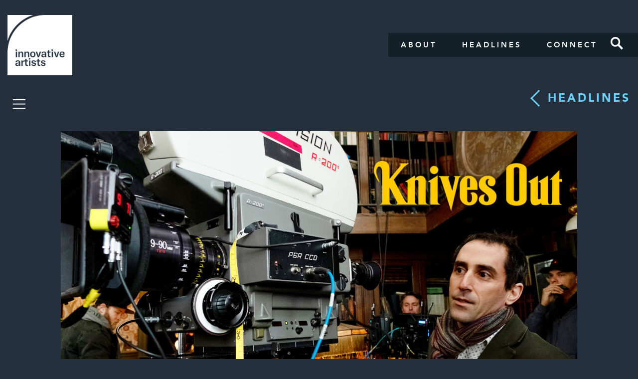

--- FILE ---
content_type: text/html; charset=utf-8
request_url: https://innovative-production.com/production/production-headlines/yedlin-go-creative-pod/
body_size: 3692
content:


<!DOCTYPE html>
<html>
<head>
    <title>Innovative Artists</title>
    <meta name="description" content="Innovative Artists is a full service talent and literary agency with offices in Los Angeles and New York.  For over 25 years, the Innovative Artists production department has been a pillar of the company’s distinct vision, representing a very prominent group of artists within the film, television, commercial, and music video production world.">
    <meta name="keywords" content="Innovative Artists, Innovative Artist, Innovative, Artists, Artist, talent, voice over, actors, actresses, television, film, radio, music, writers, books, literary, composition, commercials, beauty, alternative, new media, comedy, production, talent agency, los angeles, hollywood">
    <meta name="viewport" content="width=device-width, initial-scale=1">

    <meta property="og:title" content="Innovative Artists">
    <meta property="og:type" content="article">
    <meta property="og:site_name" content="Innovative Artists">
    <meta property="og:image" content="" />
    <meta property="og:url" content="https://innovative-production.com/production/production-headlines/yedlin-go-creative-pod/" />

    <link rel="stylesheet" type="text/css" href="/css/site.css" />
    <!-- Bootstrap Core CSS -->
    <link href="/css/font-awesome.min.css" rel="stylesheet">
    <link href="/css/icomoon.css" rel="stylesheet">
    <link href="/css/fonts.css" rel="stylesheet">
    <link href="/css/bootstrap.min.css" rel="stylesheet">
    <!-- Custom CSS -->
    <link href="/css/main.css?v=1.02" rel="stylesheet">
    <link href="/css/main-responsive.css?v=1.02" rel="stylesheet">

    <!-- HTML5 Shim and Respond.js IE8 support of HTML5 elements and media queries -->
    <!-- WARNING: Respond.js doesn't work if you view the page via file:// -->
    <!--[if lt IE 9]>
    <script src="//oss.maxcdn.com/libs/html5shiv/3.7.0/html5shiv.js"></script>
    <script src="//oss.maxcdn.com/libs/respond.js/1.4.2/respond.min.js"></script>
    <![endif]-->
    
</head>
	<body style="">
		<nav id="mainNav" class="navbar" role="navigation">
			<div class="container-fluid">
				<div class="navbar-header">
					<button type="button" class="navbar-toggle" data-toggle="collapse" data-target="#navbar-collapse-1">
						<span class="sr-only">Toggle navigation</span>
						<span class="icon-bar"></span>
						<span class="icon-bar"></span>
						<span class="icon-bar"></span>
					</button>
					<a class="navbar-brand" href="/"><img src="/images/logo.png" alt="Innovative Artists" /></a>
				</div>
				<div class="collapse navbar-collapse" id="navbar-collapse-1">
                    <ul class="nav navbar-nav navbar-right">
                        
                        <li><a href="/about/">About</a></li>
                        <li><a href="/production/production-headlines/">Headlines</a></li>
                        <li><a href="/production/production-connect/">Connect</a></li>
                        
                                <li><a href="/production-search/" class="search">Search</a></li>
                    </ul>
				</div>
			</div>
		</nav>
		

<div class="col-md-3">
    

<div id="sidebar" class="menu-relative">
    <div class="menu-hamburger">
        <a href="#" id="menu-trigger" class="menu-trigger"></a>
        <ul class="menu-list">
            <li><a href="/production/production-search/?title=Producer">Producers</a></li>
            <li><a href="/production/production-search/?title=Director+of+Photography">Directors of Photography</a></li>
            <li><a href="/production/production-search/?title=Production+Designer">Production Designers</a></li>
            <li><a href="/production/production-search/?title=Film+Editor">Film Editors</a></li>
            <li><a href="/production/production-search/?title=Costume+Designer">Costume Designers</a></li>
            <li><a href="/production/production-search/?title=VFX+Supervisor">VFX Supervisors</a></li>
            <li><a href="/production/production-search/?title=VFX+Producer">VFX Producers</a></li>
            
            <li><a href="/production/production-search/?title=1st+Assistant+Director">1st Assistant Directors</a></li>
            <li><a href="/production/production-search/?title=Stunt+Coord+%2f+2nd+Unit+Director">Stunt Coord / 2nd Unit Directors</a></li>

            
            
            <li>
                <ul class="social">

                    
                    <li><a href="https://www.instagram.com/innovativeartists/" target="_blank"><img style="width: 25px; margin-top: -8px;" src="/images/icons/instagram_white.png" /></a></li>
                    <li><a href="https://www.facebook.com/Innovative-Artists-Production-197409854479707/" target="_blank"><i class="icon icon-facebook"></i></a></li>
                </ul>
            </li>
        </ul>
    </div>
    <div id="alphabet-nav" style="display: none;">
    </div>
</div>

</div>

<div class="col-md-9">
    <section id="production" class="relative">
        <a href="/production-headlines/" class="press-back">Headlines</a>
    </section>
</div>

<div class="col-md-12">
    <section id="production" class="full-h relative">
        <div class="press-single">
            <div class="row">
                <div class="col-md-10 col-md-offset-1">
                    <div class="clearfix"></div>
                    <div class="press-item-preview" style="background-image:url('/media/4406/yedlin-go-creative.jpg')"></div>
                    <div class="single-nav">
                            <a href="/production/production-headlines/pushinsky-ace-win/" class="single-arrow single-prev">Previous</a>
                        <div class="single-info">
                            <div class="single-title">KNIVES OUT DP Steve Yedlin, ASC&#39;s Interview on Go Creative Show</div>
                            <div class="single-date">January 14, 2020</div>
                        </div>
                            <a href="/production/production-headlines/griffith-branco-housen-poindexter-rejected-by-oscars/" class="single-arrow single-next">Next</a>
                    </div>
                    <div class="press-item-body">
                        <p>Go behind the scenes of Knives Out and Star Wars The Last Jedi with cinematographer <a data-udi="umb://document/3806875b12d5421ebaaa90a3212c96dc" href="/1-steve-yedlin/" title="1- Steve Yedlin - Steven, Stephen">Steve Yedlin</a>.</p>
<p>Steve and Go Creative Show host, Ben Consoli, discuss what was involved in finding the perfect mansion for Knives Out, collaborating with director Rian Johnson, using scientific formulas and rigs to light the small interiors, plus scene breakdowns for Knives Out and Star Wars: The Last Jedi, and much more!</p>
<p>What you will learn in this episode:</p>
<ul>
<li>-Writer/director Rian Johnson’s approach to KNIVES OUT (03:20)</li>
<li>-Collaborating with Rian Johnson Finding the perfect mansion for KNIVES OUT (16:18)</li>
<li>-Steve’s tips on location scouting for films (23:37)</li>
<li>-Using advanced calculations and science to match the exact outdoor light (27:07)</li>
<li>-The rig they built to mount lights in tight spaces (33:43)</li>
<li>-Disguising lights as windows with forced perspective (38:56)</li>
<li>-What goes into creating the look of a film (45:20)</li>
<li>-Motivating camera movement (01:01:19)</li>
<li>-How Steve filmed and composited dusk for night shots (01:04:20)</li>
<li>-Filming and lighting THE LAST JEDI Praetorian Guards lightsaber battle (01:11:59)</li>
<li>-And more!</li>
</ul>
<p> </p>
<p>Show Links:</p>
<ul>
<li>-<a href="http://html5-player.libsyn.com/embed/episode/id/12700877/height/90/theme/custom/thumbnail/yes/direction/backward/render-playlist/no/custom-color/c62b2b/%22">Podcast</a></li>
<li>-<a href="https://twitter.com/steveyedlin/status/1203374687444594689">Disguising lights as windows with forced perspective</a></li>
<li>-<a href="https://twitter.com/steveyedlin/status/1201605221341974535">Filming and compositing dusk for night</a></li>
</ul>
<p> </p>
<p><a href="https://gocreativeshow.com/knives-out-cinematography-with-steve-yedlin/">Full Article</a></p>
                    </div>
                </div>
            </div>
        </div>
    </section>
</div>


		
		<script type="text/javascript" src="/scripts/jquery-1.11.3.min.js"></script>
		<!-- Bootstrap Core JavaScript -->
		<script src="/scripts/bootstrap.min.js"></script>
		<!-- Custom JS -->
		<script src="/scripts/app.js"></script>

		<!-- Global site tag (gtag.js) - Google Analytics -->
		<script async src="https://www.googletagmanager.com/gtag/js?id=G-VXCBLGKNG"></script>
		<script>
			window.dataLayer = window.dataLayer || [];
			function gtag() { dataLayer.push(arguments); }
			gtag('js', new Date());
			gtag('config', 'UA-121194764-1');
		</script>


		
    <script type="text/javascript">
        $(function () {
            
            $('#mainNav').addClass('navbar-relative');
        });
    </script>

	</body>
</html>


--- FILE ---
content_type: text/css
request_url: https://innovative-production.com/css/fonts.css
body_size: 444
content:
@font-face {
	font-family: 'Roboto';
	src: url('../fonts/Roboto-Condensed.eot');
	src: url('../fonts/Roboto-Condensed.eot?#iefix') format('embedded-opentype'),
		url('../fonts/Roboto-Condensed.woff') format('woff'),
		url('../fonts/Roboto-Condensed.ttf') format('truetype');
	font-weight: normal;
	font-style: normal;
}


@font-face {
	font-family: 'Avenir';
	src: url('../fonts/Avenir-Medium.eot');
	src: url('../fonts/Avenir-Medium.eot?#iefix') format('embedded-opentype'),
	url('../fonts/Avenir-Medium.woff') format('woff'),
	url('../fonts/Avenir-Medium.ttf') format('truetype');
	font-weight: 500;
	font-style: normal;
}

@font-face {
	font-family: 'Avenir';
	src: url('../fonts/Avenir-Heavy.eot');
	src: url('../fonts/Avenir-Heavy.eot?#iefix') format('embedded-opentype'),
	url('../fonts/Avenir-Heavy.woff') format('woff'),
	url('../fonts/Avenir-Heavy.ttf') format('truetype');
	font-weight: 700;
	font-style: normal;
}

@font-face {
	font-family: 'Avenir';
	src: url('../fonts/Avenir-Black.eot');
	src: url('../fonts/Avenir-Black.eot?#iefix') format('embedded-opentype'),
	url('../fonts/Avenir-Black.woff') format('woff'),
	url('../fonts/Avenir-Black.ttf') format('truetype');
	font-weight: 900;
	font-style: normal;
}

@font-face {
	font-family: 'Avenir';
	src: url('../fonts/Avenir-Light.eot');
	src: url('../fonts/Avenir-Light.eot?#iefix') format('embedded-opentype'),
	url('../fonts/Avenir-Light.woff') format('woff'),
	url('../fonts/Avenir-Light.ttf') format('truetype');
	font-weight: 300;
	font-style: normal;
}

@font-face {
	font-family: 'Avenir';
	src: url('../fonts/Avenir-Book.eot');
	src: url('../fonts/Avenir-Book.eot?#iefix') format('embedded-opentype'),
	url('../fonts/Avenir-Book.woff') format('woff'),
	url('../fonts/Avenir-Book.ttf') format('truetype');
	font-weight: normal;
	font-style: normal;
}

--- FILE ---
content_type: text/css
request_url: https://innovative-production.com/css/main.css?v=1.02
body_size: 6289
content:

body {
    font-family: "Avenir", sans-serif;
    font-size: 15px;
    background: #25303F;
    color: #fff;
    letter-spacing: 2px;
    background-size: cover;
    background-position: center center;
    background-repeat: no-repeat;
    background-attachment: fixed;
}

html, body {
    height:100%;
}

h1 {
    font-size:4.4em;
}

h2 {
    font-size:3.6em;
}

h3 {
    font-size:2.6em;
}

h4 {
    font-size:2.2em;
}

h5 {
    font-size:1.8em;
}

h6 {
    font-size:1.4em;
}

h1, h2, h3, h4, h5, h6 {
    margin:0;
}

p {
    line-height:1.82;
}

.light {
    font-weight:300;
}

a {
    color:#fff;
}

a:hover,
a:active {
    color: #A2A2A2;
    text-decoration: none;
}

a:focus {
    outline:0;
    text-decoration: none;
}

/*** Typography ***/

.text-semibold {
    font-weight:600;
}

.text-bold {
    font-weight:700;
}

.text-extrabold {
    font-weight:900;
}

.text-underline {
    text-decoration:underline;
}

.regular {
    font-weight:normal;
}

.heading1 {
    font-size:4.8em;
}

.heading2 {
    font-size:3.9em;
}

.heading3 {
    font-size:3em;
}

.heading4 {
    font-size:2.4em;
}

.spaced {
    letter-spacing:2px;
}

.title {
    margin-bottom:20px;
}

.subtitle {
    margin-bottom:10px;
}

.heading {
    letter-spacing:4px;
    text-transform:uppercase;
    font-weight:900;
    line-height:1.33;
}

.heading-xxl {
    font-size:5.4em;
}

.sub1 {
    font-size:1.875em;
}

.sub2 {
    font-size:1.6em;
}

.sub3 {
    font-size:1.2em;
}

.spacing-10 {
    padding-top:10px;
}

.spacing-25 {
    padding-top:25px;
}

.spacing-50 {
    padding-top:50px;
}

.spacing-100 {
    padding-top:100px;
}

.spacing-150 {
    padding-top:150px;
}

.big {
    font-size:1.125em;
}

.big-xl {
    font-size:1.275em;
}

.small {
    font-size:0.875em;
}

.clr-primary {
    color:#69cef6;
}

.clr-secondary {
    color:#ed1c24;
}

.clr-white {
    color:#fff;
}

*:focus {
    outline:0;
}

.roboto-condensed {
    font-family:"Roboto Condensed", sans-serif;
}

/*** Typography End ***/

/*** Header Start ***/

.navbar {
    position:absolute;
    left:0;
    top:0;
    width:100%;
    background-color:transparent;
    margin:0;
    border:0;
    border-radius:0;
    z-index:1051;
}

.navbar-relative {
    position:relative;
}

.navbar-nav>li>a {
    color:#fff;

    font-weight:700;
    text-transform:uppercase;
    letter-spacing:4px;
}

.navbar-nav>li>a:hover {
    color:#ed1c24;
    background-color:transparent;
}

.navbar-nav>li>a:focus {
    background-color:transparent;
}

.navbar-brand img {
    max-width:100%;
    max-height:100%;
}

.navbar-brand {
    width:160px;
    height:auto;
}

.navbar-header {
    float:none;
}

.navbar-nav {
    float:right;
    margin-right:-30px;
    margin-top:0;
    margin-bottom:0;
    background:#132027;
}

.navbar>* {
    display:table;
    width:100%;
}

.navbar-header {
    display:table-cell;
    vertical-align:middle;
}

.navbar-collapse.collapse {
    display:table-cell!important;
    vertical-align:middle;
}

.nav>li {
    float:left;
}

.navbar-toggle {
    display:none;
}

/*** Header End ***/

/*** Hero Start ***/

.hero {
    position:relative;
    background-size:cover;
    background-position:center center;
    background-repeat:no-repeat;
}

#home {
    position:relative;
}

#bg-about {
    background-image:url('../images/bg-about.jpg');
}

#bg-production {
    background-image:url('../images/bg-production.jpg');
}

#bg-production2 {
    background-image:url('../images/bg-production2.jpg');
}

#bg-production3 {
    background-image:url('../images/bg-production3.jpg');
    background-repeat:repeat-y;
}

#bg-production-contact {
    background-image:url('../images/bg-production-contact.jpg');
}

#production.bottom {
    padding:150px 0;
}

/*** Hero End ***/

/*** Main Start ***/

.home-slider .owl-item {
    /*min-width:500px;*/
}

.home-slider-item {
    position:relative;
    overflow:hidden;
    width:100%;
    height:100vh;
    /*padding-bottom:115%;*/
    background-size:cover;
    background-position:center top;
    background-repeat:no-repeat;

    opacity:0.4;

    margin:0 auto;
}

.featured-text {
    width:100%;
    padding:0 15px;
    max-width:1000px;
    position:absolute;
    top:50%;
    left:50%;
    -webkit-transform:translateY(-50%) translateX(-50%);
            transform:translateY(-50%) translateX(-50%);
    text-align:center;
    font-size:1.275em;
    letter-spacing:2px;
    z-index:10;
}

.nav .open>a:not(.btn),
.nav .open>a:not(.btn):hover,
.nav .open>a:not(.btn):focus {
    opacity:1;
    background:none;
}

.navbar-nav>.dropdown>a {
    position:relative;
}

.navbar-nav>li>.dropdown-custom {
    left:0;
    right:auto;
    min-width:320px;
    box-shadow:none;
    background: rgba(19, 32, 39, 0.81);
    border:0;
    border-radius:0;
    margin-top:4px;
    opacity:0;
    -webkit-transition:opacity .25s ease;
    transition:opacity .25s ease;
    padding:10px 0;
}

.dropdown-custom ul li a {
    display:block;
    color:#fff;
    padding:10px 24px;
    font-size:0.875em;
    letter-spacing:2px;
    text-transform:uppercase;
}

.dropdown-custom ul li a:hover {
    color:#ed1c24;
}

.dropdown.open>a {
    color:#ed1c24;
}

.dropdown-custom ul {
    position:relative;
    padding:0;
    margin:0;
    list-style:none;
    z-index:1;
}

.dropdown.visible .dropdown-menu {
    opacity:1;
}

.envelope {
    width:26px;
    height:18px;
    display:inline-block;
    background:url('../images/icons/envelope.png') no-repeat center center;
    background-size:contain;
}

.owl-production {
    text-align:center;

    color:#67cef6;
}

.production-text {
    font-weight: 700;
    letter-spacing: 4px;
    font-size: 1.2em;
    line-height: 1.72;
    margin-bottom: 30px;
    text-transform: uppercase;
}
.production-text-multi .title {
    /*    color: #67cef6;*/
    color: #fff;
    font-weight: 700;
    letter-spacing: 4px;
    font-size: 1.2em;
    text-transform: uppercase;
}
.production-text-multi .client-item  {
    margin-bottom: 7px;
/*    background-color: rgb(103 206 246 / 0.30);*/
    max-width: 80%;
    margin: 0 auto 7px auto;
    padding: 5px 0;
}
.production-text-multi .client-item a {
    color: #fff;
    font-weight: 500;
    letter-spacing: 4px;
    font-size: .9em;
}
    .production-text-multi .client-item a span {
        color: #67cef6;
        text-transform: uppercase;
        font-weight: 700;
    }

.no-caps {
    text-transform:none;
}

.owl-production.owl-theme .owl-dots .owl-dot span {
    background:none;
    width:14px;
    height:14px;
    border:3px solid #67cef6;
}

.owl-production.owl-theme .owl-dots .owl-dot.active span, .owl-production.owl-theme .owl-dots .owl-dot:hover span {
    background:#67cef6;
    opacity:1;
}

.owl-production.owl-theme .owl-nav [class*=owl-] {
    position:absolute;
    top:50%;
    -webkit-transform:translateY(-50%);
            transform:translateY(-50%);

    font-size:0;
    width:24px;
    height:24px;

    background:none;
    opacity:1;
    border-radius:0;
}

.owl-production.owl-theme .owl-nav .owl-prev {
    left:0;
    border-top:3px solid #67cef6;
    border-left:3px solid #67cef6;
    -webkit-transform:translateY(-50%) rotate(-45deg);
            transform:translateY(-50%) rotate(-45deg);
}

.owl-production.owl-theme .owl-nav .owl-next {
    right:0;
    border-top:3px solid #67cef6;
    border-right:3px solid #67cef6;
    -webkit-transform:translateY(-50%) rotate(45deg);
            transform:translateY(-50%) rotate(45deg);
}

.owl-production.owl-theme .owl-dots {
    position:absolute;
    left:50%;
    -webkit-transform:translateX(-50%) translateY(100%);
            transform:translateX(-50%) translateY(100%);

    bottom:0;
    padding-top:100px;
}

.owl-theme .owl-nav .disabled {
    display:none;
}

/*** Hamburger Menu Start ***/

.menu-hamburger {
    max-width:360px;
}

.menu-trigger {
    margin-top:15px;
    width:26px;
    height:26px;
    display:inline-block;
    background-size:contain;
    background-position:center center;
    background-repeat:no-repeat;
    background-image:url('../images/icons/menu.png');
}

.menu-open .menu-trigger {
    background-image:url('../images/icons/menu-close.png');
}

.menu-list {
    position:relative;
    margin-top:15px;
    display:none;
}

.menu-open .menu-list {
    display:block;
}

.menu-list a {
    position:relative;
    color:#fff;
    display:inline-block;
    -webkit-transition:all .3s ease;
    transition:all .3s ease;
}

.menu-list>li>a:before {
    content:"";
    width:100%;
    height:3px;
    background:#ed1c24;
    position:absolute;
    bottom:-5px;
    left:0;
    opacity:0;
    -webkit-transform:translateY(5px);
            transform:translateY(5px);
    -webkit-transition:all .3s ease;
    transition:all .3s ease;
}

.menu-list>li>a:hover:before {
    -webkit-transform:none;
            transform:none;
    opacity:1;
}

.menu-list>li>a:hover {
    color:#ed1c24;
}

.menu-list li {
    text-transform:uppercase;
    font-weight:700;
}

.menu-list>li {

    -webkit-transform:translateY(-15px);

            transform:translateY(-15px);
    opacity:0;

    -webkit-transition:all .5s ease;

    transition:all .5s ease;
}

.menu-transition .menu-list>li {
    -webkit-transform:none;
            transform:none;
    opacity:1;
}

.menu-list>li + li {
    margin-top:15px;
}

.menu-sep {
    height:3px;
    border-top:3px solid #fff;
}

.social li {
    display:inline-block;
    margin-right:20px;
    font-size:20px;
}

.social li a:hover {
    color:#ed1c24;
}

/*** Hamburger Menu End ***/

.form-search>* {
    float:left;
}

.form-search input {
    min-width:calc(100% - 84px);
    max-width:0;
    border:3px solid #67cef6;
    padding:10px 12px;
    background:none;

    text-align:center;
    font-weight:700;
    text-transform:uppercase;
    font-size:1.3em;
    letter-spacing:10px;
}

.form-search button {
    font-size:0;
    background-color:transparent;
    margin-top:10px;
    margin-left:25px;
    border:0;
    outline:0;
}

.navbar .search {
    font-size:0;
    width:26px;
    height:26px;
    padding:0;
    margin-left:15px;
    margin-bottom:10px;
    margin-top:8px;
    background-image:url('../images/icons/icon-search-white.png');
}

.search {
    width:36px;
    height:36px;
    display:inline-block;
    background-image:url('../images/icons/icon-search.png');
    background-repeat:no-repeat;
    background-size:contain;
    background-position:center center;
}

.search-results {
    margin-top:50px;
}

.search-results li + li {
    margin-top:15px;
}

.search-results li a {
    text-transform:uppercase;
    letter-spacing:4px;
    color:#fff;
    font-weight:500;
}

.search-results li a:hover {
    /* opacity:0.6; */
    color:#67cef6;
}

.caret-down {
    width:32px;
    height:32px;
    display:inline-block;
    background-image:url('../images/icons/caret-down.png');
    background-repeat:no-repeat;
    background-size:contain;
}

.map {
    width:20px;
    height:20px;
    display:inline-block;
    vertical-align:middle;
    background-image:url('../images/icons/icon-map.png');
    background-repeat:no-repeat;
    background-size:contain;
    background-position:center center;
}

#sidebar {
	position: absolute;
	top: 170px;
	left: 10px;
	padding: 0 15px;
	z-index: 999;
}

.directory {
    margin:0 -15px;
}

.directory-item {
    display:block;
    color:#fff;
    position:relative;
    float:left;
    width:calc(100% - 30px);
    margin:0 15px 15px;
    -webkit-transition:all .3s ease;
    transition:all .3s ease;
}

.directory-item:hover {
    color:#67cef6;
}

.directory-item-preview {
    position:relative;
    padding-bottom:56.25%;
    margin-bottom:15px;
    background-size:cover;
    background-repeat:no-repeat;
    background-position:center center;
}

.directory-item-info {
    text-align:center;
    text-transform:uppercase;
    letter-spacing:4px;
	min-height: 70px;
}

.directory-item-title {
    font-weight:700;
    margin-top:4px;
}

.directory-item-overlay {
    position:absolute;
    width:calc(100% - 15px);
    height:calc(100% - 15px);
    top:50%;
    left:50%;
    -webkit-transform:translateY(-50%) translateX(-50%) scale(0.98);
            transform:translateY(-50%) translateX(-50%) scale(0.98);
    border:6px solid #67cef6;

    background:url('../images/icons/icon-play.png') no-repeat 50% 50%;
    background-size:24px auto;

    opacity:0;
    -webkit-transition:all .3s ease;
    transition:all .3s ease;
}

.directory-item:hover .directory-item-overlay {
    opacity:1;
    -webkit-transform:translateY(-50%) translateX(-50%) scale(1.0);
            transform:translateY(-50%) translateX(-50%) scale(1.0);
}

.directory-side {
    margin-top:30px;
}

.author {
    font-size:1.2em;
    font-weight:700;
    letter-spacing:4px;
    text-transform:uppercase;
}

.author-title {
    display:inline-block;
    text-transform:uppercase;
    font-weight:900;
    color:#ed1c24;
    font-size:0.875em;
    -webkit-transform:translate3d(0, 0, 0);
            transform:translate3d(0, 0, 0);
}

.directory-menu {
    margin-top:30px;
}

.directory-menu>li + li {
    margin-top:10px;
}

.directory-menu>li>a {
    position:relative;
    text-transform:uppercase;
    color:#fff;
    font-size:0.7em;
    font-weight:500;
}

.directory-menu>li.active>a {
    color:#ed1c24;
}

.directory-menu>li>a:before {
    content:"";
    width:100%;
    height:3px;
    background:#ed1c24;
    position:absolute;
    bottom:-5px;
    left:0;
    opacity:0;
    -webkit-transform:translate3d(0, 5px, 0);
            transform:translate3d(0, 5px, 0);
    -webkit-transition:all .3s ease;
    transition:all .3s ease;
}

.directory-menu>li.active>a:before,
.directory-menu>li>a:hover:before {
    -webkit-transform:none;
            transform:none;
    opacity:1;
}

.directory-menu>li>a:hover {
    color:#ed1c24;
}

.directory-side .social {
    margin-top:10px;
}

.directory-side .social a {
    color:#fff;
    font-size:0.7em;
}

.directory-side .social li {
    margin-right:10px;
}

.menu-relative {
    top:0!important;
    margin-bottom:15px;
}

.single-nav {
    position:relative;
    margin-top:15px;
}

.single-arrow {
    position:absolute;
    top:50%;
    -webkit-transform:translateY(-50%);
            transform:translateY(-50%);

    width:24px;
    height:24px;
    display:block;
    border-top:3px solid #67cef6;
    font-size:0;
}

.single-prev {
    border-left:3px solid #67cef6;
    -webkit-transform:translateY(-50%) rotate(-45deg);
            transform:translateY(-50%) rotate(-45deg);
    left:0;
}

.single-next {
    -webkit-transform:translateY(-50%) rotate(45deg);
            transform:translateY(-50%) rotate(45deg);
    border-right:3px solid #67cef6;
    right:0;
}

.single-info {
    padding:0 12%;
    text-transform:uppercase;
    font-size:1.4em;
    letter-spacing:4px;
    text-align:center;
    color:#67cef6;
}

.slideshow-single-info {
    padding: 0 2%;
    text-transform: uppercase;
    font-size: 1.4em;
    letter-spacing: 4px;
    text-align: center;
    color: #67cef6;
}

.single-title {
    font-weight:700;
}

.menu-relative {
    position:relative!important;
    padding:0!important;
}

.menu-relative .menu-list {
    background:none;
    padding:0;
}

.press-item {
    display:table;
    position:relative;
    width: 100%;
}

.press-item + .press-item {
    margin-top:50px;
}

.press-item>* {
    display:table-cell;
    vertical-align:top;
    width:50%;
}

.press-item-image {
    padding-right:4%;
}

.press-item-info {
    position:relative;
}

.press-item-info .btn {
    margin-top:10px;
}

.press-item-preview {
    position: relative;
    padding-bottom: 56.25%;
    background-size: cover;
    background-position: center center;
    background-repeat: no-repeat;
}


.press-item-meta {
    text-transform:uppercase;
    font-weight:700;
    font-size:1.5em;
    letter-spacing:4px;
    line-height:1;
}

.press-item-meta>span {
    color:#ed1c24;
}

.press-item-meta>span:last-child {
    border-left:3px solid #67cef6;
    color:#67cef6;
    padding-left:15px;
}

.press-item-title {
    margin-top:20px;
}

.press-item-title h3 {
    font-weight:900;
    letter-spacing:4px;
    font-size:2.2em;
    line-height:1.23;
}

.press-item:hover {
    color:#fff;
}

.press-item .directory-item-overlay {
    background-image:none;
}

.press-item:hover .directory-item-overlay {
    opacity:1;
}

.press-item:hover .btn {
    border-color:#67cef6;
    color:#67cef6;
}

.press-single .single-nav {
    margin-top:50px;
    margin-bottom:30px;
}

.press-single .single-title {
    color:#fff;
    text-transform:none;
    font-weight:900;
    letter-spacing:4px;
    font-size:1.6em;
}

.single-date {
    text-transform:uppercase;
    font-weight:900;
    margin-top:30px;
}

.press-item-body {
    font-family:"Roboto Condensed", sans-serif;
    font-size:1.075em;
}

.press-item-body p {
    line-height:2.2;
    margin:0;
}

.press-item-body p + p {
    margin-top:30px;
}

.press-item-body img {
    width: auto !important;
    height: auto !important;
    max-width: 100%;
}

.press-item-body a {
    color: #67cef6;
}

.press-item-body a:hover,
.press-item-body a:active {
    color: #A2A2A2;
    text-decoration: none;
}

.press-back {
    position:relative;
    padding-left:30px;
    float:right;

    text-transform:uppercase;
    font-weight:900;
    letter-spacing:4px;
    font-size:1.5em;
    color:#67cef6;
    margin-bottom:50px;
}

.press-back:hover {
    color:#fff;
}

.press-back:hover:before {
    border-color:#fff;
}

.press-back:before {
    content:"";
    position:absolute;
    top:50%;
    left:0;
    -webkit-transform:translateY(-50%) rotate(-45deg);
            transform:translateY(-50%) rotate(-45deg);

    width:24px;
    height:24px;
    display:block;
    border-top:3px solid #67cef6;
    border-left:3px solid #67cef6;
    font-size:0;
}

.filter {
    float:right;
    margin-bottom:50px;
}

.filter li {
    position:relative;
    display:inline-block;
    margin-right:15px;
    padding-right:15px;
    text-transform:uppercase;
    font-weight:900;
    letter-spacing:4px;
    font-size:1.5em;
    color:#67cef6;
}

.filter li:hover,
.filter li.active {
    color:#ed1c24;
}

.filter li:after {
    content:"/";
    color:#67cef6;
    display:block;
    position:absolute;
    top:0;
    right:0;
    -webkit-transform:translateX(100%);
            transform:translateX(100%);
}

.filter li:last-child:after {
    display:none;
}

.filter li a {
    color:inherit;
}

.overflow-h {
    overflow:hidden;
}

.video-bg {
    position:absolute;
    left:50%;
    top:50%;
    -webkit-transform:translateX(-50%) translateY(-50%);
            transform:translateX(-50%) translateY(-50%);
    width:auto;
    height:auto;
    min-width:100%;
    min-height:100%;

    opacity:0;
    -webkit-transition:all .5s ease;
    transition:all .5s ease;
}

.video-bg.active {
    opacity:1;
}

/*** Main End ***/

/*** Buttons Start ***/

.btn {
    text-transform:uppercase;
    padding:12px 16px;
    font-weight:700;
    border-radius:0;
}

.btn {
    -webkit-transition:all .2s ease;
    transition:all .2s ease;
}

.btn-primary,
.btn-primary:focus {
    background:none;
    color:#67cef6;
    border-color:#67cef6;
    border-width:3px;
}

.btn-primary:hover,
.btn-primary:active:focus {
    background:#67cef6;
    color:#fff;
    border-color:#67cef6;
}

.btn-white,
.btn-white:focus {
    background:none;
    color:#fff;
    border-color:#fff;
    border-width:3px;
}

.btn-white:hover,
.btn-white:active:focus {
    background:transparent;
    color:#67cef6;
    border-color:#67cef6;
}

/*** Buttons End ***/

/*** Miscellaneous Start ***/

.page-content {
    padding-top:50px;
    padding-bottom:50px;
}

.row + .row {
    margin-top:50px;
}

.valign {
    display:-webkit-box;
    display:-ms-flexbox;
    display:flex;
    -webkit-box-align:center;
        -ms-flex-align:center;
            align-items:center;
    -ms-flex-wrap:wrap;
        flex-wrap:wrap;
}

.valign.bottom {
    -webkit-box-align:end;
        -ms-flex-align:end;
            align-items:flex-end;
}

.full-h {
    min-height:100vh;
}

.bg {
    position: absolute;
    top: 0;
    left: 0;
    width: 100%;
    height: 100%;
    background-size: cover;
    background-position: center center;
    background-repeat: no-repeat;
    background-attachment: fixed;
}

.bg-fill {
    background-size:100% auto;
    background-position:center top;
}

.relative {
    position:relative;
}

.opacity-20 {
    opacity:0.2;
}

.opacity-50 {
    opacity:0.5;
}

.opacity-60 {
    opacity:0.6;
}

ul, ol {
    list-style:none;
    padding:0;
    margin:0;
}

.pt-100 {
    padding-top:100px;
}

.pt-200 {
    padding-top:200px;
}

/*** Miscellaneous End ***/

.all-systems-go {
    text-align: left;
    color: rgba(255,255,255,0.25);
    margin-top: 0px;
    position: fixed;
    bottom: 0;
    left: 0;
    background-color: rgba(37, 48, 63, 0.85);
    padding: 5px 15px;
    z-index: 5000;
}

.all-systems-go img {
    height: 30px;
}

.all-systems-go-text {
    margin-bottom: -10px;
    margin-right: 35px;
    letter-spacing: 0px;
    font-size:12px;
}

.image-gallery-container {
    display: block;
    width: 100%;
    position: relative;
    height: 0;
    padding: 56.25% 0 0 0;
    overflow: hidden;
    background: black;
}

.image-gallery-item {
    position: absolute;
    display: block;
    max-width: 100%;
    max-height: 100%;
    left: 0;
    right: 0;
    top: 0;
    bottom: 0;
    margin: auto;
}
.contact-title a:hover {
	color: #fff;
	cursor:unset;
}
.owl-theme .owl-nav [class*=owl-]:hover {
	background:none !important;
}
.letter-container.disabled span {
	color: #132027; /*blue*/
	/*color: #6b6b6b;*/ /*grey*/
}
.letter-container.disabled {
	cursor: default;
}
.alpha-contacts {
	display: none;
}
#alphabet-nav {
    /*background-color: rgba(103, 206, 246, 0.45);*/ /*blue*/
    /*background-color: rgba(123, 125, 125, 0.45);*/ /*grey*/
    padding: 5px 0;
    text-align: center;
    margin-bottom: 75px;
}
.letter-container {
	font-size: 16px;
	font-weight: bold;
	cursor: pointer;
	position: relative;
	padding: 0 3px;
}
    .letter-container:hover {
        color: #67cef6;
    }
    .letter-container .alpha-contacts {
        position: absolute;
        left: 25px;
        top: -10px;
        /*background-color: rgba(103, 206, 246, 0.45);*/
        /*background-color: rgba(123, 125, 125, 0.45);*/ /*grey*/
        min-width: 290px;
        text-align: left;
        padding: 10px 0 5px 0;
    }
		.letter-container .alpha-contacts .alpha-contact {
			padding-left: 25px;
			font-weight: normal;
			padding-bottom: 5px;
		}
		.letter-container .alpha-contacts .alpha-contact a:hover {
			color: #67cef6;
		}



--- FILE ---
content_type: text/css
request_url: https://innovative-production.com/css/main-responsive.css?v=1.02
body_size: 1502
content:

@media all and (min-width:768px) {
    .navbar {
        padding:15px 0;
    }

    .navbar-nav>li>a {
        padding:14px 25px;
    }

    .navbar .search {
        margin-bottom:0;
        margin-right:30px;
        margin-left:0;
    }

    .directory-item {
        width:calc(33.33333333333333% - 30px);
    }

    .search-results {
        text-align:center;
    }
}

@media all and (min-width:1024px) {

}

@media all and (min-width:1200px) {
    
}

@media all and (min-width:1440px) {

}

@media all and (min-width:1650px) {

}

@media all and (max-width:1440px) {
	.about-body {
		margin-top: 150px !important;
	}
}

@media all and (max-width:1199px) {
	.about-body {
		margin-top: 150px !important;
	}
}

@media all and (max-width:1024px) {
    .valign>* {
        margin-left:auto;
        margin-right:auto;

        width:100%;
    }

    .valign>[*=col-sm],
    .valign>[*=col-xs]{
        margin-left:0;
        margin-right:0;
    }

    .press-item > * {
        width: 100%;
        max-width: 600px;
        display: block;
    }


    .press-item-image {
        margin-bottom:30px;
    }

    .press-item-info .btn {
        margin-top:30px;
    }

    .press-item-title {
        margin-top:30px;
    }

    .press-item-title h3 {
        font-size:1.4em;
    }

    .press-item-meta {
        font-size:1em;
    }

    .press-single .single-title {
        font-size:1em;
    }

    .press-item-body {
        font-size:1em;
    }
	.about-body {
		margin-top: 150px !important;
	}
    .form-search input {
        border-radius: 0;
        font-size: 1em;
        min-width: calc(100% - 150px);
        margin-left: 60px;
    }
    .search-results {
        padding-left: 50px;
    }
    .letter-container .alpha-contacts {
        background-color: rgb(19, 32, 39);
        left: 27px;
    }
}

@media all and (max-width:768px) {

}

@media all and (max-width:767px) {
    .heading1,
    .heading-xxl,
    h1 {
        font-size:2.4em;
        line-height:0.9;
    }

    h2 {
        font-size:2em;
    }

    h3 {
        font-size:1.8em;
    }

    h4 {
        font-size:1.6em;
    }

    h5 {
        font-size:1.4em;
    }

    h6 {
        font-size:1.2em;
    }

    .heading2 {
        font-size:2.2em;
        line-height:1;
    }

    .heading3 {
        font-size:2em;
        line-height:1.1;
    }

    .heading4 {
        font-size:1.6em;
    }

    .sub1 {
        font-size:1.2em;
    }

    .sub2 {
        font-size:1.1em;
    }

    .sub3 {
        font-size:1em;
    }

    .small {
        font-size:0.875em;
    }

    .big {
        font-size:1em;
    }

    .navbar-brand {
        width:80px;
        padding-left:5px;
    }

    .navbar-header {
        vertical-align:top;
    }

    .navbar-collapse.collapse {
        vertical-align:top;
        padding-top:20px;
    }

    .menu-hamburger {
        max-width:none;
    }

    .menu-list {
        background:#132027;
        padding:15px;
    }

    .menu-list>li {
        font-size:0.875em;
    }

    .menu-list:before {
        content:"";
        position:absolute;
        left:5px;
        top:0;
        -webkit-transform:translateY(-50%) rotate(45deg);
                transform:translateY(-50%) rotate(45deg);
        width:16px;
        height:16px;
        background:#132027;
    }

    .navbar-nav .open .dropdown-custom {
        opacity:1;
    }

    .navbar-collapse {
        display:block!important;
    }

    .navbar-nav {
        margin-top:0;
    }

    .navbar-nav>li>a {
        font-size:0.575em;
        padding-left:8px;
        padding-right:8px;
        letter-spacing:1px;
    }

    #alt {
        padding:100px 0;
    }

    .navbar-nav>li>.dropdown-custom {
        max-width:0;
    }

    .dropdown-custom ul li a {
        font-size:0.675em;
        padding:10px 10px;
    }

    #production.bottom {
        padding:100px 0;
    }

    .navbar .search {
        width:20px;
        height:20px;
        margin-top:10px;
        margin-left:4px;
        margin-right:4px;
    }

    .owl-production.owl-theme .owl-dots {
        padding-top:50px;
    }

    .subtitle {
        margin-top:15px;
    }

    .filter li {
        margin-bottom:10px;
        font-size:1em;
    }

    .filter {
        margin-bottom:25px;
    }

    .form-search input {
        border-radius: 0;
        font-size: 1em;
        min-width: calc(100% - 150px);
        margin-left: 60px;
    }
	.about-body {
		margin-top: 50px !important;
	}
}

@media all and (max-width:480px) {
    .home-slider-item {
        padding-bottom:150%;
    }

    .featured-text {
        font-size:1em;
        padding:100px 0;
    }

    .menu-list>li {
        font-size:0.675em;
    }

    .filter li {
        margin-bottom:5px;
        font-size:0.9em;
    }
	.production-text {
		padding: 0px 50px;
	}
}

@media all and (max-width:320px) {

}

--- FILE ---
content_type: application/x-javascript
request_url: https://innovative-production.com/scripts/app.js
body_size: 1285
content:




//Hamburger Menu
$(function(){
    var wrapper = $('.menu-hamburger'),
        trigger = $('.menu-trigger');

    function toggleMenu(){
        var el = $(this);
        if (!el.parent(wrapper).hasClass('menu-open')) {
            el.parent(wrapper).addClass('menu-open');

            if (el.parent(wrapper).find('.menu-list:visible')){
                el.parent(wrapper).addClass('menu-transition')
            }
        } else {
            el.parent(wrapper).removeClass('menu-open menu-transition');
        }
    }

    trigger.click(toggleMenu);
});

//Reposition sidebar
$(function(){
    var elem = $('.navbar-space'),
        navbar = $('.navbar'),
        navH;

    function init(){
        navH = navbar.innerHeight();

        setTimeout(function(){
            elem.css('top', navH);
        }, 50);
    }

    if (elem.length) {
        init();
        $(window).resize(init);
    }
});

//Bg fill
$(function(){
    function fillH(){
        $('.bg-fill').height($(document).height());
    }

    fillH();
    $(window).resize(fillH);
});

//Dropdown
$(function () {
    var navTrigger = $('.dropdown'),
        hoverMenu;

    function openMenu() {
        var el = $(this);

        if ($(window).width() > 767) {
            //Close previously opened menus
            navTrigger.removeClass('open visible');

            //Clear hover timeout and initialize "open menu"
            clearTimeout(hoverMenu);
            el.addClass('open');

            setTimeout(function () {
                el.addClass('visible');
            }, 10);
        }
    }

    //Close menu
    function closeMenu() {
        if ($(window).width() > 767) {
            hoverMenu = setTimeout(function () {
                navTrigger.removeClass('open visible');
            }, 500);
        }
    }

    function mobileToggle(e) {
        var el = $(this);
        e.preventDefault();

        if ($(window).width() < 767) {
            if (!el.parent().hasClass('open')) {
                el.parent().addClass('open');
            } else {
                el.parent().removeClass('open');
            }
        }
    }

    navTrigger.hover(openMenu, closeMenu);
    navTrigger.find('>a').click(mobileToggle);
});

//Home slick slide
$(function () {
    var elem = $('.home-slider'),
        w = $(window);

    if (elem.length) {
        elem.owlCarousel({
            autoplay: true,
            autoplayTimeout: 3000,
            smartSpeed: 500, //change this to get the desired carousel revolution speed
            items: 1,
            startPosition: 1,
            stagePadding: 200,
            loop: true,
            margin: 15,
            dots: false,
            nav: false,
            onResized: setStagePaddingOC
        });

        function setStagePaddingOC() {
            var carousel = elem.data('owl.carousel');

            var StgPad;

            if (w.width() >= 1280) {
                StgPad = w.width() / 3.2;
            } else if (w.width() >= 1024) {
                StgPad = w.width() / 4;
            } else if (w.width() >= 480) {
                StgPad = w.width() / 6;
            } else {
                StgPad = 0;
            }

            carousel.settings.stagePadding = StgPad;
            carousel.options.stagePadding = StgPad;
            elem.trigger('refresh.owl.carousel');
        }

        setStagePaddingOC(); // onInitialized doesn't work
    }
});